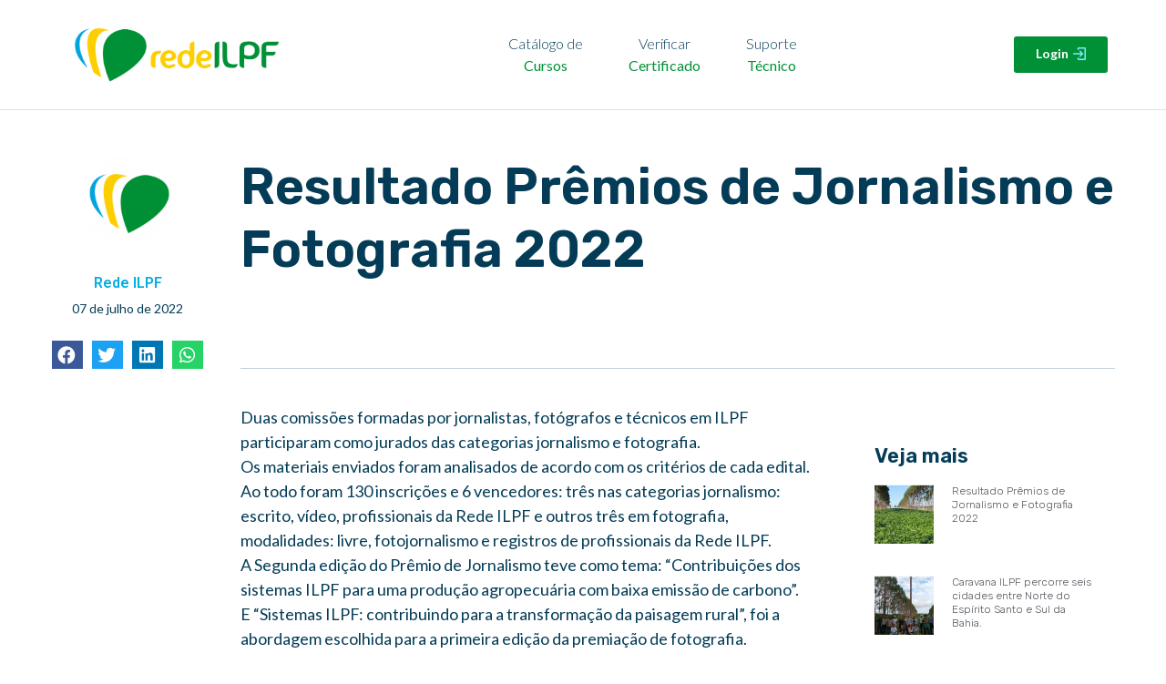

--- FILE ---
content_type: text/css
request_url: https://ead.redeilpf.org.br/wp-content/uploads/elementor/css/post-136.css?ver=1753275947
body_size: 7943
content:
.elementor-136 .elementor-element.elementor-element-534e6334 > .elementor-container{max-width:1168px;min-height:120px;}.elementor-136 .elementor-element.elementor-element-534e6334:not(.elementor-motion-effects-element-type-background), .elementor-136 .elementor-element.elementor-element-534e6334 > .elementor-motion-effects-container > .elementor-motion-effects-layer{background-color:#FFFFFF;}.elementor-136 .elementor-element.elementor-element-534e6334{transition:background 0.3s, border 0.3s, border-radius 0.3s, box-shadow 0.3s;}.elementor-136 .elementor-element.elementor-element-534e6334 > .elementor-background-overlay{transition:background 0.3s, border-radius 0.3s, opacity 0.3s;}.elementor-136 .elementor-element.elementor-element-13201220 > .elementor-element-populated{padding:0px 0px 0px 0px;}.elementor-136 .elementor-element.elementor-element-71a779ef{text-align:left;}.elementor-bc-flex-widget .elementor-136 .elementor-element.elementor-element-4ce541c9.elementor-column .elementor-widget-wrap{align-items:center;}.elementor-136 .elementor-element.elementor-element-4ce541c9.elementor-column.elementor-element[data-element_type="column"] > .elementor-widget-wrap.elementor-element-populated{align-content:center;align-items:center;}.elementor-136 .elementor-element.elementor-element-4ce541c9.elementor-column > .elementor-widget-wrap{justify-content:center;}.elementor-136 .elementor-element.elementor-element-4ce541c9 > .elementor-element-populated{padding:0px 0px 0px 0px;}.elementor-136 .elementor-element.elementor-element-26cd0e05 .elementor-icon-list-items:not(.elementor-inline-items) .elementor-icon-list-item:not(:last-child){padding-bottom:calc(50px/2);}.elementor-136 .elementor-element.elementor-element-26cd0e05 .elementor-icon-list-items:not(.elementor-inline-items) .elementor-icon-list-item:not(:first-child){margin-top:calc(50px/2);}.elementor-136 .elementor-element.elementor-element-26cd0e05 .elementor-icon-list-items.elementor-inline-items .elementor-icon-list-item{margin-right:calc(50px/2);margin-left:calc(50px/2);}.elementor-136 .elementor-element.elementor-element-26cd0e05 .elementor-icon-list-items.elementor-inline-items{margin-right:calc(-50px/2);margin-left:calc(-50px/2);}body.rtl .elementor-136 .elementor-element.elementor-element-26cd0e05 .elementor-icon-list-items.elementor-inline-items .elementor-icon-list-item:after{left:calc(-50px/2);}body:not(.rtl) .elementor-136 .elementor-element.elementor-element-26cd0e05 .elementor-icon-list-items.elementor-inline-items .elementor-icon-list-item:after{right:calc(-50px/2);}.elementor-136 .elementor-element.elementor-element-26cd0e05 .elementor-icon-list-icon i{color:#1BAE26;}.elementor-136 .elementor-element.elementor-element-26cd0e05 .elementor-icon-list-icon svg{fill:#1BAE26;}.elementor-136 .elementor-element.elementor-element-26cd0e05{--e-icon-list-icon-size:6px;}.elementor-136 .elementor-element.elementor-element-26cd0e05 .elementor-icon-list-text{color:#033C57;padding-left:0px;}.elementor-136 .elementor-element.elementor-element-26cd0e05 .elementor-icon-list-item > .elementor-icon-list-text, .elementor-136 .elementor-element.elementor-element-26cd0e05 .elementor-icon-list-item > a{font-family:"Lato", Sans-serif;font-weight:300;}.elementor-136 .elementor-element.elementor-element-26cd0e05 > .elementor-widget-container{padding:0px 0px 0px 0px;}.elementor-136 .elementor-element.elementor-element-3cc1e7b > .elementor-element-populated{padding:0px 0px 0px 0px;}.elementor-136 .elementor-element.elementor-element-3109fe72 .elementor-button{font-family:"Lato", Sans-serif;font-size:14px;font-weight:bold;fill:#FFFFFF;color:#FFFFFF;background-color:#009136;border-radius:3px 3px 3px 3px;}.elementor-136 .elementor-element.elementor-element-3109fe72 .elementor-button:hover, .elementor-136 .elementor-element.elementor-element-3109fe72 .elementor-button:focus{color:#FFFFFF;}.elementor-136 .elementor-element.elementor-element-3109fe72 .elementor-button:hover svg, .elementor-136 .elementor-element.elementor-element-3109fe72 .elementor-button:focus svg{fill:#FFFFFF;}.elementor-136 .elementor-element.elementor-element-05d1ffb .elementor-button{font-family:"Lato", Sans-serif;font-size:14px;font-weight:bold;fill:#FFFFFF;color:#FFFFFF;background-color:#009136;border-radius:3px 3px 3px 3px;}.elementor-136 .elementor-element.elementor-element-05d1ffb .elementor-button:hover, .elementor-136 .elementor-element.elementor-element-05d1ffb .elementor-button:focus{color:#FFFFFF;}.elementor-136 .elementor-element.elementor-element-05d1ffb .elementor-button:hover svg, .elementor-136 .elementor-element.elementor-element-05d1ffb .elementor-button:focus svg{fill:#FFFFFF;}.elementor-136 .elementor-element.elementor-element-6866805 .elementor-button{font-family:"Lato", Sans-serif;font-size:14px;font-weight:bold;fill:#FFFFFF;color:#FFFFFF;background-color:#EE0606;border-radius:3px 3px 3px 3px;}.elementor-136 .elementor-element.elementor-element-6866805 .elementor-button:hover, .elementor-136 .elementor-element.elementor-element-6866805 .elementor-button:focus{color:#FFFFFF;}.elementor-136 .elementor-element.elementor-element-6866805 .elementor-button:hover svg, .elementor-136 .elementor-element.elementor-element-6866805 .elementor-button:focus svg{fill:#FFFFFF;}@media(min-width:768px){.elementor-136 .elementor-element.elementor-element-13201220{width:23.643%;}.elementor-136 .elementor-element.elementor-element-4ce541c9{width:65.759%;}.elementor-136 .elementor-element.elementor-element-3cc1e7b{width:9.903%;}}@media(max-width:767px){.elementor-136 .elementor-element.elementor-element-534e6334{padding:20px 20px 20px 20px;}.elementor-136 .elementor-element.elementor-element-71a779ef{text-align:center;}.elementor-136 .elementor-element.elementor-element-71a779ef img{width:50%;}.elementor-136 .elementor-element.elementor-element-71a779ef > .elementor-widget-container{padding:0px 0px 10px 0px;}.elementor-136 .elementor-element.elementor-element-4ce541c9 > .elementor-element-populated{padding:0px 0px 0px 0px;}.elementor-136 .elementor-element.elementor-element-26cd0e05 .elementor-icon-list-items:not(.elementor-inline-items) .elementor-icon-list-item:not(:last-child){padding-bottom:calc(24px/2);}.elementor-136 .elementor-element.elementor-element-26cd0e05 .elementor-icon-list-items:not(.elementor-inline-items) .elementor-icon-list-item:not(:first-child){margin-top:calc(24px/2);}.elementor-136 .elementor-element.elementor-element-26cd0e05 .elementor-icon-list-items.elementor-inline-items .elementor-icon-list-item{margin-right:calc(24px/2);margin-left:calc(24px/2);}.elementor-136 .elementor-element.elementor-element-26cd0e05 .elementor-icon-list-items.elementor-inline-items{margin-right:calc(-24px/2);margin-left:calc(-24px/2);}body.rtl .elementor-136 .elementor-element.elementor-element-26cd0e05 .elementor-icon-list-items.elementor-inline-items .elementor-icon-list-item:after{left:calc(-24px/2);}body:not(.rtl) .elementor-136 .elementor-element.elementor-element-26cd0e05 .elementor-icon-list-items.elementor-inline-items .elementor-icon-list-item:after{right:calc(-24px/2);}.elementor-136 .elementor-element.elementor-element-26cd0e05{--e-icon-list-icon-align:left;--e-icon-list-icon-margin:0 calc(var(--e-icon-list-icon-size, 1em) * 0.25) 0 0;}.elementor-136 .elementor-element.elementor-element-26cd0e05 .elementor-icon-list-item > .elementor-icon-list-text, .elementor-136 .elementor-element.elementor-element-26cd0e05 .elementor-icon-list-item > a{font-size:10px;}.elementor-136 .elementor-element.elementor-element-26cd0e05 > .elementor-widget-container{padding:0px 0px 10px 0px;}.elementor-136 .elementor-element.elementor-element-3109fe72 .elementor-button{padding:6px 10px 5px 10px;}.elementor-136 .elementor-element.elementor-element-05d1ffb .elementor-button{padding:6px 10px 5px 10px;}.elementor-136 .elementor-element.elementor-element-6866805 .elementor-button{padding:6px 10px 5px 10px;}}

--- FILE ---
content_type: text/css
request_url: https://ead.redeilpf.org.br/wp-content/uploads/elementor/css/post-139.css?ver=1753108293
body_size: 10064
content:
.elementor-139 .elementor-element.elementor-element-388439ed > .elementor-container{max-width:1168px;}.elementor-139 .elementor-element.elementor-element-388439ed:not(.elementor-motion-effects-element-type-background), .elementor-139 .elementor-element.elementor-element-388439ed > .elementor-motion-effects-container > .elementor-motion-effects-layer{background-color:#FFFFFF;}.elementor-139 .elementor-element.elementor-element-388439ed{transition:background 0.3s, border 0.3s, border-radius 0.3s, box-shadow 0.3s;padding:40px 0px 40px 0px;}.elementor-139 .elementor-element.elementor-element-388439ed > .elementor-background-overlay{transition:background 0.3s, border-radius 0.3s, opacity 0.3s;}.elementor-139 .elementor-element.elementor-element-34c19b98{text-align:center;}.elementor-139 .elementor-element.elementor-element-34c19b98 .elementor-heading-title{color:#033C57;font-family:"Lato", Sans-serif;font-size:20px;font-weight:800;}.elementor-139 .elementor-element.elementor-element-34c19b98 > .elementor-widget-container{padding:0px 0px 20px 0px;}.elementor-139 .elementor-element.elementor-element-65769c84 > .elementor-container{max-width:1168px;}.elementor-139 .elementor-element.elementor-element-65769c84:not(.elementor-motion-effects-element-type-background), .elementor-139 .elementor-element.elementor-element-65769c84 > .elementor-motion-effects-container > .elementor-motion-effects-layer{background-color:#E9F6E5;background-image:url("https://ead.redeilpf.org.br/wp-content/uploads/2022/07/img02.png");}.elementor-139 .elementor-element.elementor-element-65769c84 > .elementor-background-overlay{background-color:#0B0F06;opacity:0.88;transition:background 0.3s, border-radius 0.3s, opacity 0.3s;}.elementor-139 .elementor-element.elementor-element-65769c84{border-style:solid;border-width:3px 0px 0px 0px;border-color:#009136;transition:background 0.3s, border 0.3s, border-radius 0.3s, box-shadow 0.3s;padding:40px 0px 40px 0px;}.elementor-139 .elementor-element.elementor-element-46002a8a > .elementor-element-populated{padding:0px 50px 0px 0px;}.elementor-139 .elementor-element.elementor-element-e170d0b .elementor-heading-title{color:#FFFFFF;font-family:"Rubik", Sans-serif;font-size:20px;font-weight:600;}.elementor-139 .elementor-element.elementor-element-e170d0b > .elementor-widget-container{margin:0px 0px 0px 0px;padding:10px 10px 10px 10px;}.elementor-139 .elementor-element.elementor-element-5b88be77{text-align:left;}.elementor-139 .elementor-element.elementor-element-5b88be77 img{width:180px;}.elementor-139 .elementor-element.elementor-element-5b88be77 > .elementor-widget-container{padding:0px 0px 0px 0px;}.elementor-139 .elementor-element.elementor-element-1281dbef .elementor-heading-title{color:#FFFFFF;font-family:"Rubik", Sans-serif;font-size:20px;font-weight:600;}.elementor-139 .elementor-element.elementor-element-2ce779a5 .elementor-icon-list-items:not(.elementor-inline-items) .elementor-icon-list-item:not(:last-child){padding-bottom:calc(5px/2);}.elementor-139 .elementor-element.elementor-element-2ce779a5 .elementor-icon-list-items:not(.elementor-inline-items) .elementor-icon-list-item:not(:first-child){margin-top:calc(5px/2);}.elementor-139 .elementor-element.elementor-element-2ce779a5 .elementor-icon-list-items.elementor-inline-items .elementor-icon-list-item{margin-right:calc(5px/2);margin-left:calc(5px/2);}.elementor-139 .elementor-element.elementor-element-2ce779a5 .elementor-icon-list-items.elementor-inline-items{margin-right:calc(-5px/2);margin-left:calc(-5px/2);}body.rtl .elementor-139 .elementor-element.elementor-element-2ce779a5 .elementor-icon-list-items.elementor-inline-items .elementor-icon-list-item:after{left:calc(-5px/2);}body:not(.rtl) .elementor-139 .elementor-element.elementor-element-2ce779a5 .elementor-icon-list-items.elementor-inline-items .elementor-icon-list-item:after{right:calc(-5px/2);}.elementor-139 .elementor-element.elementor-element-2ce779a5 .elementor-icon-list-icon i{color:#FFFFFF;}.elementor-139 .elementor-element.elementor-element-2ce779a5 .elementor-icon-list-icon svg{fill:#FFFFFF;}.elementor-139 .elementor-element.elementor-element-2ce779a5{--e-icon-list-icon-size:14px;}.elementor-139 .elementor-element.elementor-element-2ce779a5 .elementor-icon-list-text{color:#FFFFFF;}.elementor-139 .elementor-element.elementor-element-2ce779a5 .elementor-icon-list-item > .elementor-icon-list-text, .elementor-139 .elementor-element.elementor-element-2ce779a5 .elementor-icon-list-item > a{font-family:"Lato", Sans-serif;font-size:16px;font-weight:400;}.elementor-139 .elementor-element.elementor-element-2ce779a5 > .elementor-widget-container{padding:0px 0px 0px 0px;}.elementor-139 .elementor-element.elementor-element-6343625c .elementor-heading-title{color:#FFFFFF;font-family:"Rubik", Sans-serif;font-size:20px;font-weight:600;}.elementor-139 .elementor-element.elementor-element-5f03f1e6{--grid-template-columns:repeat(0, auto);--grid-column-gap:25px;--grid-row-gap:0px;}.elementor-139 .elementor-element.elementor-element-5f03f1e6 .elementor-widget-container{text-align:left;}.elementor-139 .elementor-element.elementor-element-5f03f1e6 .elementor-social-icon{background-color:#02010100;--icon-padding:0em;}.elementor-139 .elementor-element.elementor-element-5f03f1e6 .elementor-social-icon i{color:#FFFFFF;}.elementor-139 .elementor-element.elementor-element-5f03f1e6 .elementor-social-icon svg{fill:#FFFFFF;}.elementor-139 .elementor-element.elementor-element-5d84eb07 .elementor-icon-list-items:not(.elementor-inline-items) .elementor-icon-list-item:not(:last-child){padding-bottom:calc(20px/2);}.elementor-139 .elementor-element.elementor-element-5d84eb07 .elementor-icon-list-items:not(.elementor-inline-items) .elementor-icon-list-item:not(:first-child){margin-top:calc(20px/2);}.elementor-139 .elementor-element.elementor-element-5d84eb07 .elementor-icon-list-items.elementor-inline-items .elementor-icon-list-item{margin-right:calc(20px/2);margin-left:calc(20px/2);}.elementor-139 .elementor-element.elementor-element-5d84eb07 .elementor-icon-list-items.elementor-inline-items{margin-right:calc(-20px/2);margin-left:calc(-20px/2);}body.rtl .elementor-139 .elementor-element.elementor-element-5d84eb07 .elementor-icon-list-items.elementor-inline-items .elementor-icon-list-item:after{left:calc(-20px/2);}body:not(.rtl) .elementor-139 .elementor-element.elementor-element-5d84eb07 .elementor-icon-list-items.elementor-inline-items .elementor-icon-list-item:after{right:calc(-20px/2);}.elementor-139 .elementor-element.elementor-element-5d84eb07 .elementor-icon-list-icon i{color:#009136;}.elementor-139 .elementor-element.elementor-element-5d84eb07 .elementor-icon-list-icon svg{fill:#009136;}.elementor-139 .elementor-element.elementor-element-5d84eb07{--e-icon-list-icon-size:14px;}.elementor-139 .elementor-element.elementor-element-5d84eb07 .elementor-icon-list-text{color:#009136;}.elementor-139 .elementor-element.elementor-element-5d84eb07 .elementor-icon-list-item > .elementor-icon-list-text, .elementor-139 .elementor-element.elementor-element-5d84eb07 .elementor-icon-list-item > a{font-family:"Rubik", Sans-serif;font-size:16px;font-weight:500;}.elementor-139 .elementor-element.elementor-element-09b2c6b{--display:flex;--width:100%;--flex-direction:row;--gap:0px;--overlay-transition:background 0.3s, border-radius 0.3s, opacity 0.3s;--transition:background 0.3s, border 0.3s, border-radius 0.3s, box-shadow 0.3s;}.elementor-139 .elementor-element.elementor-element-09b2c6b:not(.elementor-motion-effects-element-type-background), .elementor-139 .elementor-element.elementor-element-09b2c6b > .elementor-motion-effects-container > .elementor-motion-effects-layer{background-color:#012D11;}.elementor-139 .elementor-element.elementor-element-34aaaf5{--display:flex;--content-width:100%;--flex-direction:column;--overlay-transition:0.3s;}.elementor-139 .elementor-element.elementor-element-34aaaf5.e-container{--flex-grow:0;--flex-shrink:0;}.elementor-139 .elementor-element.elementor-element-1db37c0{color:#FFFFFF;font-family:"Lato", Sans-serif;font-size:13px;font-weight:300;line-height:25px;}.elementor-139 .elementor-element.elementor-element-1db37c0 > .elementor-widget-container{padding:15px 0px 00px 0px;}.elementor-139 .elementor-element.elementor-element-5e6944c{--display:flex;--content-width:100%;--flex-direction:column;--overlay-transition:0.3s;}.elementor-139 .elementor-element.elementor-element-5b33b1a{text-align:center;}.elementor-139 .elementor-element.elementor-element-5b33b1a > .elementor-widget-container{padding:10px 0px 10px 0px;}.elementor-139 .elementor-element.elementor-element-5b33b1a.elementor-element{--align-self:center;--order:99999 /* order end hack */;}@media(min-width:768px){.elementor-139 .elementor-element.elementor-element-46002a8a{width:39.108%;}.elementor-139 .elementor-element.elementor-element-3d6c21dd{width:40.861%;}.elementor-139 .elementor-element.elementor-element-4f5f4199{width:19.333%;}.elementor-139 .elementor-element.elementor-element-34aaaf5{--width:72.766%;}.elementor-139 .elementor-element.elementor-element-5e6944c{--width:50%;}}@media(max-width:767px){.elementor-139 .elementor-element.elementor-element-388439ed{padding:20px 20px 20px 20px;}.elementor-139 .elementor-element.elementor-element-65769c84{padding:20px 20px 20px 20px;}.elementor-139 .elementor-element.elementor-element-46002a8a > .elementor-element-populated{padding:0px 0px 30px 0px;}.elementor-139 .elementor-element.elementor-element-e170d0b{text-align:center;}.elementor-139 .elementor-element.elementor-element-5b88be77{text-align:center;}.elementor-139 .elementor-element.elementor-element-3d6c21dd > .elementor-element-populated{padding:0px 0px 30px 0px;}.elementor-139 .elementor-element.elementor-element-1281dbef{text-align:center;}.elementor-139 .elementor-element.elementor-element-6343625c{text-align:center;}.elementor-139 .elementor-element.elementor-element-5f03f1e6 .elementor-widget-container{text-align:center;}.elementor-139 .elementor-element.elementor-element-1db37c0{text-align:center;}}

--- FILE ---
content_type: text/css
request_url: https://ead.redeilpf.org.br/wp-content/uploads/elementor/css/post-528.css?ver=1661664651
body_size: 7260
content:
.elementor-528 .elementor-element.elementor-element-756cf971 > .elementor-container{max-width:1168px;}.elementor-528 .elementor-element.elementor-element-756cf971{border-style:solid;border-width:1px 0px 0px 0px;border-color:#7A7A7A3B;transition:background 0.3s, border 0.3s, border-radius 0.3s, box-shadow 0.3s;padding:50px 0px 0px 0px;}.elementor-528 .elementor-element.elementor-element-756cf971 > .elementor-background-overlay{transition:background 0.3s, border-radius 0.3s, opacity 0.3s;}.elementor-528 .elementor-element.elementor-element-7784fbfc.elementor-column > .elementor-widget-wrap{justify-content:center;}.elementor-528 .elementor-element.elementor-element-7784fbfc > .elementor-element-populated{margin:0px 0px 0px 0px;--e-column-margin-right:0px;--e-column-margin-left:0px;padding:0px 40px 0px 0px;}.elementor-528 .elementor-element.elementor-element-6103cc0b .elementor-author-box__name{color:#03AEE0;font-family:"Roboto", Sans-serif;font-size:16px;font-weight:600;}.elementor-528 .elementor-element.elementor-element-1324f279 .elementor-icon-list-icon{width:14px;}.elementor-528 .elementor-element.elementor-element-1324f279 .elementor-icon-list-icon i{font-size:14px;}.elementor-528 .elementor-element.elementor-element-1324f279 .elementor-icon-list-icon svg{--e-icon-list-icon-size:14px;}.elementor-528 .elementor-element.elementor-element-1324f279 .elementor-icon-list-text, .elementor-528 .elementor-element.elementor-element-1324f279 .elementor-icon-list-text a{color:#043C57;}.elementor-528 .elementor-element.elementor-element-1324f279 .elementor-icon-list-item{font-family:"Lato", Sans-serif;font-size:14px;font-weight:400;}.elementor-528 .elementor-element.elementor-element-1324f279 > .elementor-widget-container{margin:-26px 0px 0px 0px;}.elementor-528 .elementor-element.elementor-element-2e090983{--alignment:center;--grid-side-margin:10px;--grid-column-gap:10px;--grid-row-gap:10px;--grid-bottom-margin:10px;}.elementor-528 .elementor-element.elementor-element-2e090983 .elementor-share-btn{font-size:calc(0.7px * 10);border-width:2px;}.elementor-528 .elementor-element.elementor-element-2e090983 .elementor-share-btn__icon{--e-share-buttons-icon-size:2.8em;}.elementor-528 .elementor-element.elementor-element-13551ebe > .elementor-element-populated{border-style:solid;border-width:0px 0px 1px 0px;border-color:#043C573B;transition:background 0.3s, border 0.3s, border-radius 0.3s, box-shadow 0.3s;margin:0px 0px 0px 0px;--e-column-margin-right:0px;--e-column-margin-left:0px;padding:0px 0px 0px 0px;}.elementor-528 .elementor-element.elementor-element-13551ebe > .elementor-element-populated > .elementor-background-overlay{transition:background 0.3s, border-radius 0.3s, opacity 0.3s;}.elementor-528 .elementor-element.elementor-element-152a1c79 .elementor-heading-title{color:#043C57;font-family:"Rubik", Sans-serif;font-size:56px;font-weight:600;line-height:69px;}.elementor-528 .elementor-element.elementor-element-7b37dbf4 > .elementor-container{max-width:1168px;}.elementor-528 .elementor-element.elementor-element-7b37dbf4{padding:40px 0px 90px 0px;z-index:0;}.elementor-528 .elementor-element.elementor-element-b0c0f95.elementor-column > .elementor-widget-wrap{justify-content:center;}.elementor-528 .elementor-element.elementor-element-b0c0f95 > .elementor-element-populated{margin:0px 0px 0px 0px;--e-column-margin-right:0px;--e-column-margin-left:0px;padding:0px 0px 0px 0px;}.elementor-528 .elementor-element.elementor-element-6a5689b9 > .elementor-element-populated{margin:0px 0px 0px 0px;--e-column-margin-right:0px;--e-column-margin-left:0px;padding:0px 0px 0px 0px;}.elementor-528 .elementor-element.elementor-element-79c225f0{color:#043C57;font-family:"Lato", Sans-serif;font-size:18px;font-weight:400;line-height:1.5em;}.elementor-528 .elementor-element.elementor-element-79c225f0 > .elementor-widget-container{padding:0px 50px 0px 0px;}.elementor-528 .elementor-element.elementor-element-6440e70e.elementor-column > .elementor-widget-wrap{justify-content:center;}.elementor-528 .elementor-element.elementor-element-3494096e{z-index:3;}.elementor-528 .elementor-element.elementor-element-5bffd218 .elementor-heading-title{color:#043C57;font-family:"Rubik", Sans-serif;font-size:22px;font-weight:600;line-height:1em;}.elementor-528 .elementor-element.elementor-element-5bffd218 > .elementor-widget-container{padding:25px 0px 0px 0px;}.elementor-528 .elementor-element.elementor-element-32826311 .elementor-posts-container .elementor-post__thumbnail{padding-bottom:calc( 1 * 100% );}.elementor-528 .elementor-element.elementor-element-32826311:after{content:"1";}.elementor-528 .elementor-element.elementor-element-32826311 .elementor-post__thumbnail__link{width:65px;}.elementor-528 .elementor-element.elementor-element-32826311{--grid-column-gap:30px;--grid-row-gap:35px;z-index:1;}.elementor-528 .elementor-element.elementor-element-32826311.elementor-posts--thumbnail-left .elementor-post__thumbnail__link{margin-right:20px;}.elementor-528 .elementor-element.elementor-element-32826311.elementor-posts--thumbnail-right .elementor-post__thumbnail__link{margin-left:20px;}.elementor-528 .elementor-element.elementor-element-32826311.elementor-posts--thumbnail-top .elementor-post__thumbnail__link{margin-bottom:20px;}.elementor-528 .elementor-element.elementor-element-32826311 .elementor-post__title, .elementor-528 .elementor-element.elementor-element-32826311 .elementor-post__title a{color:var( --e-global-color-secondary );font-family:"Rubik", Sans-serif;font-size:12px;font-weight:300;}@media(min-width:768px){.elementor-528 .elementor-element.elementor-element-7784fbfc{width:17.827%;}.elementor-528 .elementor-element.elementor-element-13551ebe{width:82.173%;}.elementor-528 .elementor-element.elementor-element-b0c0f95{width:17.827%;}.elementor-528 .elementor-element.elementor-element-6a5689b9{width:57.838%;}.elementor-528 .elementor-element.elementor-element-6440e70e{width:24.001%;}}@media(max-width:1024px){ .elementor-528 .elementor-element.elementor-element-2e090983{--grid-side-margin:10px;--grid-column-gap:10px;--grid-row-gap:10px;--grid-bottom-margin:10px;}}@media(max-width:767px){ .elementor-528 .elementor-element.elementor-element-2e090983{--grid-side-margin:10px;--grid-column-gap:10px;--grid-row-gap:10px;--grid-bottom-margin:10px;}.elementor-528 .elementor-element.elementor-element-32826311 .elementor-posts-container .elementor-post__thumbnail{padding-bottom:calc( 0.5 * 100% );}.elementor-528 .elementor-element.elementor-element-32826311:after{content:"0.5";}.elementor-528 .elementor-element.elementor-element-32826311 .elementor-post__thumbnail__link{width:100px;}}/* Start custom CSS */.sticky-column{
position: sticky;
position: -webkit-sticky;
top: 150px;
}
.sticky-parent
.elementor-widget-wrap {
display: block!important; 
}
.wp-block-image {
    margin: 0;
    margin-top: 30px;
    margin-bottom: 30px;
}
.elementor-widget-theme-post-content h2,h3{
    line-height: 2.5em  !important;
}

.elementor-post__title, .elementor-6068 .elementor-element.elementor-element-3dd520e .elementor-post__title a {
    line-height: 15px !important;
}
.wp-block-image {
    margin-bottom: 30px !important;
}

ol, ul {
    list-style: disc;
    margin-left: 20px;
}/* End custom CSS */